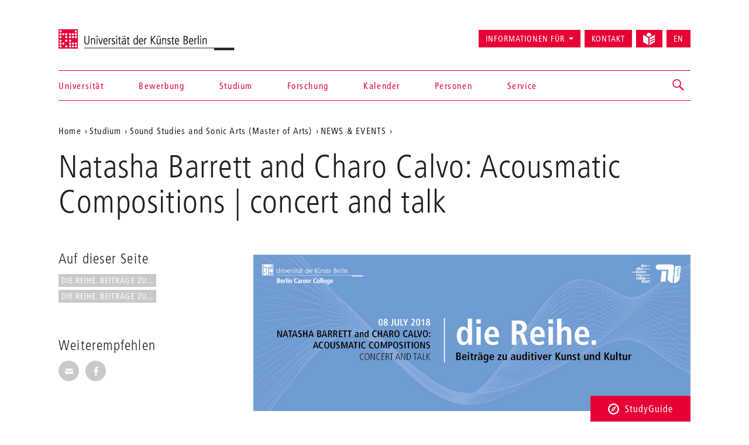

--- FILE ---
content_type: text/html; charset=utf-8
request_url: https://www.udk-berlin.de/studium/sound-studies-and-sonic-arts-master-of-arts/news-events-1/events-1/events/news/natasha-barrett-and-charo-calvo-acousmatic-compositions-concert-and-talk/
body_size: 7198
content:
<!DOCTYPE html>
<html class="no-js" lang="de">
<head>

<meta charset="utf-8">
<!-- 
	Created by: ressourcenmangel GmbH, http://www.ressourcenmangel.de, Tel.: 030 61002450

	This website is powered by TYPO3 - inspiring people to share!
	TYPO3 is a free open source Content Management Framework initially created by Kasper Skaarhoj and licensed under GNU/GPL.
	TYPO3 is copyright 1998-2025 of Kasper Skaarhoj. Extensions are copyright of their respective owners.
	Information and contribution at https://typo3.org/
-->




<meta name="generator" content="TYPO3 CMS" />
<meta name="viewport" content="width=device-width, initial-scale=1.0" />
<meta name="twitter:card" content="summary" />






<script src="/typo3temp/assets/js/5508b6c4f0.js?1644250454"></script>


<title>Natasha Barrett and Charo Calvo: Acousmatic Compositionsconcert and talk – Universität der Künste Berlin</title>
<link rel="dns-prefetch" href="//fast.fonts.net" />
<link rel="dns-prefetch" href="//www.udk-berlin.de/assets" />
<link rel="preload" href="//www.udk-berlin.de/assets/1.4.0/www.udk-berlin.de/fonts/1572283/98ade8b2-89f0-43a5-87d1-a005ec31711b.woff" as="font" />
<link rel="preload" href="//www.udk-berlin.de/assets/1.4.0/www.udk-berlin.de/fonts/1572291/f613167f-bea4-4da9-886e-453d157dff7d.woff" as="font" />
<link rel="preload" href="//www.udk-berlin.de/assets/1.4.0/www.udk-berlin.de/fonts/1572299/0c84ca39-6f05-4db7-91c7-9fb771a47622.woff" as="font" />
<script src="//www.udk-berlin.de/assets/1.4.0/www.udk-berlin.de/javascripts/main-head.js" async="async"></script>
<!--[if lt IE 9]><script src="//www.udk-berlin.de/assets/1.4.0/www.udk-berlin.de/components/html5shiv/dist/html5shiv-printshiv.min.js"></script><![endif]-->
<!--[if lte IE 8]><script src="//www.udk-berlin.de/assets/1.4.0/www.udk-berlin.de/components/es5-shim/es5-shim.min.js"></script><![endif]-->
<link rel="apple-touch-icon-precomposed" href="//www.udk-berlin.de/assets/1.4.0/www.udk-berlin.de/images/icon-152x152.png" />
<link rel="msapplication-TileImage" href="//www.udk-berlin.de/assets/1.4.0/www.udk-berlin.de/images/icon-152x152.png" />
<link rel="msapplication-TileColor" href="#e70036" />
<!--[if gt IE 8]><!--><link rel="stylesheet" type="text/css" href="//www.udk-berlin.de/assets/1.4.0/www.udk-berlin.de/stylesheets/main.css" /><!--<![endif]-->
<!--[if lte IE 8]><link rel="stylesheet" type="text/css" href="//www.udk-berlin.de/assets/1.4.0/www.udk-berlin.de/stylesheets/main-ie8.css" /><![endif]-->

<script>window.UdK = {assetsUrl: '//www.udk-berlin.de/assets',assetsVersion: '1.4.0',}</script><link rel="stylesheet" type="text/css" href="https://www.udk-berlin.de/typo3conf/ext/udkcebasic/Resources/Public/video-livestream.css" /><meta property="og:title" content="08.07.2018 | Natasha Barrett and Charo Calvo"><meta property="og:description" content="die Reihe"><meta property="og:image" content="http://www.udk-berlin.de/fileadmin/2_dezentral/FR_Soundstudies/Veranstaltungen/die_Reihe/dieReihe_2018_WEB_800x600.jpg"><meta property="og:link" content="https://www.udk-berlin.de/studium/sound-studies-and-sonic-arts-master-of-arts/news-events-1/events-1/events/news/natasha-barrett-and-charo-calvo-acousmatic-compositions-concert-and-talk/"><link rel="stylesheet" type="text/css" href="https://www.udk-berlin.de/typo3conf/ext/dreipc_udk/Resources/Public/Frontend/Build/bundle.css" media="all">            <meta name="robots" content="index,follow">
            <meta name="google-site-verification" content="k4UJ2AOsEZfrdyJ_6WhaLzLFaD59fw96xozUSJeIygM" />
<link rel="canonical" href="https://www.udk-berlin.de/studium/sound-studies-and-sonic-arts-master-of-arts/news-events-1/events-1/events/news/natasha-barrett-and-charo-calvo-acousmatic-compositions-concert-and-talk/"/>

<link rel="alternate" hreflang="de" href="https://www.udk-berlin.de/studium/sound-studies-and-sonic-arts-master-of-arts/news-events-1/events-1/events/news/natasha-barrett-and-charo-calvo-acousmatic-compositions-concert-and-talk/"/>
<link rel="alternate" hreflang="en" href="https://www.udk-berlin.de/en/courses/sound-studies-and-sonic-arts-master-of-arts/news/natasha-barrett-and-charo-calvo-acousmatic-compositions-concert-and-talk/"/>
<link rel="alternate" hreflang="x-default" href="https://www.udk-berlin.de/studium/sound-studies-and-sonic-arts-master-of-arts/news-events-1/events-1/events/news/natasha-barrett-and-charo-calvo-acousmatic-compositions-concert-and-talk/"/>
</head>
<body>





<div class="page">
<header id="header" role="banner" class="container">
    <h1><a href="/">Universität der Künste Berlin</a></h1>
    <ul aria-label="Springen zu…" class="skipto">
        <li><a href="#main-container">Zum Hauptinhalt springen</a></li>
        <li><a href="#navigations">Zur Navigation springen</a></li>
        <li><a href="#footer">Zum Seitenende springen</a></li>
    </ul>
    <nav id="navigation" role="navigation">
        <h1 class="sr-only">Navigation &amp; Suche</h1>
        <button type="button" aria-controls="navigations" class="navigation-toggle"><span class="sr-only">Navigation ein-/ausblenden</span><span class="icon-bar"></span><span class="icon-bar"></span><span class="icon-bar"></span></button>
        <div id="navigations">
            <ul id="main-navigation"><li><a href="/startseite/">Startseite</a></li><li><a href="/universitaet/">Universität</a></li><li><a href="/bewerbung/">Bewerbung</a></li><li><a href="/studium/">Studium</a></li><li><a href="/forschung/">Forschung</a></li><li><a href="/kalender/">Kalender</a></li><li><a href="/personen/">Personen</a></li><li><a href="/service/">Service</a></li></ul>
            <ul id="secondary-navigation">
                <li><span role="button" aria-controls="information_for" id="button-information_for">Informationen für</span><ul id="information_for" aria-expanded="false" tabindex="-1" data-duration="0" role="menu" aria-labelledby="button-information_for" class="submenu"><li><a href="/bewerbung/">Studieninteressierte</a></li><li><a href="/service/international-office/">International Students</a></li><li><a href="/universitaet/alumni/">Alumni</a></li><li><a href="/informationen-fuer/beschaeftigte/">Beschäftigte</a></li><li><a href="/service/stabsstelle-presse-kommunikation/">Presse</a></li><li><a href="/universitaet/kooperationen/">Partner</a></li></ul></li><li><a href="/schnellzugriff/kontakt/">Kontakt</a></li><li><a href="/leichte-sprache/"><svg width="21" height="21" viewBox="0 0 21 21" fill="none" aria-hidden="true" xmlns="http://www.w3.org/2000/svg"><path d="M14.2321 4.53797C14.238 4.44412 14.2603 4.35487 14.2603 4.25906C14.2603 1.90706 12.3533 0 10.0013 0C7.64925 0 5.74219 1.90706 5.74219 4.25906C5.74219 4.35881 5.7645 4.44478 5.77041 4.53928L10.0013 6.95822L14.2321 4.53797Z" fill="currentColor"/><path d="M9.07922 8.55471L0 3.36377V15.8056L9.07922 20.9998V8.55471Z" fill="currentColor"/><path d="M14.2307 6.66323L10.9219 8.5552V21.0003L19.9998 15.8061V3.36426L14.2307 6.66323ZM18.6578 13.6372L13.3185 16.6251C13.2128 16.6874 13.0862 16.7242 12.951 16.7249C12.5343 16.7242 12.197 16.3862 12.197 15.9702C12.197 15.6893 12.3505 15.4439 12.5782 15.3139L12.5822 15.3119L17.9214 12.324C18.0277 12.2637 18.1544 12.2276 18.2902 12.2276C18.707 12.2276 19.0443 12.5655 19.0443 12.9816C19.0443 13.2625 18.8907 13.5079 18.6623 13.6379L18.6584 13.6398L18.6578 13.6372ZM18.6578 9.91232L13.3185 12.8471C13.2142 12.9055 13.0901 12.9403 12.9576 12.9403C12.9562 12.9403 12.9556 12.9403 12.9543 12.9403C12.5376 12.9396 12.2002 12.6016 12.2002 12.1856C12.2002 11.9027 12.3558 11.656 12.5868 11.5267L12.5907 11.5247L17.93 8.58998C18.035 8.53091 18.1603 8.49613 18.2942 8.49613C18.7109 8.49613 19.0495 8.8341 19.0495 9.25148C19.0495 9.53498 18.8933 9.78173 18.6623 9.91101L18.6578 9.91232Z" fill="currentColor"/></svg><div class=""></div></a></li><li><a href="/en/courses/sound-studies-and-sonic-arts-master-of-arts/news/natasha-barrett-and-charo-calvo-acousmatic-compositions-concert-and-talk/" title="English version" aria-label="Switch to English version" lang="en">EN</a></li>
            </ul>
        </div>
        


        
    <div id="search">
        <a href="/suche/" role="button" aria-controls="search-input" class="search-toggle"><span class="sr-only"></span></a>
        <form method="get" class="searchform" id="search-input" action="/suche/" data-suggest="/suche/suggest.json" data-suggest-header="Top Results" accept-charset="utf-8">
            
            
            
            <input
                placeholder="Suche: Studiengänge, Veranstaltungen, Personen, ..."
                aria-label="Stichwortsuche"
                type="search"
                name="search[q]"
                value=""
                autocomplete="off"
            />
        </form>
    </div>

    



    </nav>
</header>

<main id="main-container" class="container">
	<nav role="navigation" id="breadcrumb">
				<h2 class="sr-only" id="breadcrumb-label">Aktuelle Position auf der Webseite</h2>
				<ul aria-labelledby="breadcrumb-label"><li><a href="/">Home</a></li><li><a href="/studium/">Studium</a></li><li><a href="/studium/sound-studies-and-sonic-arts-master-of-arts/">Sound Studies and Sonic Arts (Master of Arts)</a></li><li><a href="/studium/sound-studies-and-sonic-arts-master-of-arts/news-events/">NEWS & EVENTS</a></li><li><a href="/studium/sound-studies-and-sonic-arts-master-of-arts/news-events-1/events-1/events/news/natasha-barrett-and-charo-calvo-acousmatic-compositions-concert-and-talk/"></a></li></ul>
				</nav>
	<h1 class="page-title">Natasha Barrett and Charo Calvo: Acousmatic Compositions | concert and talk</h1>
	
	<div class="row">
		<div class="col-asides col-sticky">
			
				<aside id="toc"><h2>Auf dieser Seite</h2><div class="nav"><ul><li><a href="#c58717" title="die Reihe. Beiträge zu...">die Reihe. Beiträge zu...</a></li><li><a href="#c58709" title="die Reihe. Beiträge zu...">die Reihe. Beiträge zu...</a></li></ul></div></aside>
			
			
			<aside id="share">
				<h2>Weiterempfehlen</h2>
				<ul class="share-buttons">
					<li><a href="mailto:?subject=Ein Tip auf der UDK-Website&amp;body=Dieser Artikel könnte dich interessieren: https%3A%2F%2Fwww.udk-berlin.de%2Fstudium%2Fsound-studies-and-sonic-arts-master-of-arts%2Fnews-events-1%2Fevents-1%2Fevents%2Fnews%2Fnatasha-barrett-and-charo-calvo-acousmatic-compositions-concert-and-talk%2F"><span class="genericon genericon-mail"></span><span class="sr-only">Seite per E-Mail weiterempfehlen</span></a></li>
					<li><a class="popup" href="https://www.facebook.com/sharer/sharer.php?u=https%3A%2F%2Fwww.udk-berlin.de%2Fstudium%2Fsound-studies-and-sonic-arts-master-of-arts%2Fnews-events-1%2Fevents-1%2Fevents%2Fnews%2Fnatasha-barrett-and-charo-calvo-acousmatic-compositions-concert-and-talk%2F"><span class="genericon genericon-facebook-alt"></span><span class="sr-only">Seite auf Facebook weiterempfehlen</span></a></li>
				</ul>
			</aside>
			
			
		</div>
		<div class="col-content">
			<!--TYPO3SEARCH_begin--><div id="c58719" class="detail-section type-textimggallery_pi1">
    <h2></h2>
    <div class="slideshow">
                
				<figure><img src="/fileadmin/_processed_/1/c/csm_dieReihe_2018_WEB_eventbanner-BarrettCalvo5_5d06f992c5.jpg" width="1000" height="357"   alt="" >
					<figcaption>
                        <cite>Quelle: SoundS</cite>
					</figcaption>
				</figure>
			

    </div>
</div><div id="c58717" class="detail-section type-text">
<a id="c58717" style="visibility:hidden;"></a><header><h2 class="">
                die Reihe. Beiträge zu auditiver Kunst und Kultur
            </h2></header><p>Das Semester neigt sich dem Ende zu und wir freuen uns Ihnen noch zwei spannende Künslerinnen im Rahmen unserer Veranstaltungsreihe&nbsp;<strong>die&nbsp;Reihe. Beiträge zu auditiver Kunst und Kultur</strong>&nbsp;vorstellen&nbsp;zu dürfen.&nbsp;die Reihe in Kooperation mit&nbsp;dem&nbsp;Berliner Künstlerprogramm des DAAD lädt&nbsp;am 08. Juli&nbsp;2018 zum Konzert und Gespräch mit&nbsp;Natasha Barrett, zur Zeit Edgar-Varèse-Gastprofessorin an der TU Berlin und Charo Calvo, 2017-18 Gast des Berliner Künstlerprogramms des DAAD ein.</p><p>Im Mittelpunkt dieses Abends steht das akusmatische Erlebnis, das beide Künstlerinnen in ihren Werken durch verschiedene Herangehensweisen erfahrbar machen. Dafür mobilisiert das TU Studio&nbsp;all seine Lautsprecher, um in der Villa Elisabeth ein Ambisonics-System in zwei Ebenen zu installieren, auf dem die Werke in drei Dimensionen live spatialisiert werden.</p><p>&nbsp;</p><p>&nbsp;</p><p><strong>Natasha Barrett and Charo Calvo</strong></p><p><strong>Acousmatic Compositions</strong></p><p><strong>08. Juli&nbsp;2018 | 19:00 Uhr (Türen 18:30) | Konzert und Gespräch&nbsp;(auf Englisch)</strong></p><p>Villa Elisabeth, Invalidenstraße 3, 10115&nbsp;Berlin</p><p><br> Eintritt frei</p><p>&nbsp;</p><hr><p>Das Semester neigt sich dem Ende zu und wir freuen uns Ihnen noch zwei spannende Künslerinnen im Rahmen unserer Veranstaltungsreihe&nbsp;<strong>die&nbsp;Reihe. Beiträge zu auditiver Kunst und Kultur</strong>&nbsp;vorstellen&nbsp;zu dürfen.&nbsp;die Reihe in Kooperation mit&nbsp;dem&nbsp;Berliner Künstlerprogramm des DAAD lädt&nbsp;am 08. Juli&nbsp;2018 zum Konzert und Gespräch mit&nbsp;Natasha Barrett, zur Zeit Edgar-Varèse-Gastprofessorin an der TU Berlin und Charo Calvo, 2017-18 Gast des Berliner Künstlerprogramms des DAAD ein.</p><p>Im Mittelpunkt dieses Abends steht das akusmatische Erlebnis, das beide Künstlerinnen in ihren Werken durch verschiedene Herangehensweisen erfahrbar machen. Dafür mobilisiert das TU Studio&nbsp;all seine Lautsprecher, um in der Villa Elisabeth ein Ambisonics-System in zwei Ebenen zu installieren, auf dem die Werke in drei Dimensionen live spatialisiert werden.</p><p>&nbsp;</p><p>&nbsp;</p><p><strong>Natasha Barrett and Charo Calvo</strong></p><p><strong>Acousmatic Compositions</strong></p><p><strong>08. Juli&nbsp;2018 | 19:00 Uhr (Türen 18:30) | Konzert und Gespräch&nbsp;(auf Englisch)</strong></p><p>Villa Elisabeth, Invalidenstraße 3, 10115&nbsp;Berlin</p><p><br> Eintritt frei</p><p>&nbsp;</p><hr><h2>&nbsp;</h2><h2><strong>Programm</strong></h2><p><strong>So Real</strong>&nbsp;<em>Charo Calvo, 2001 (2017 adaption)</em></p><p>four channel acousmatic composition&nbsp;for live diffusion</p><p>&nbsp;</p><p><strong>The Grass</strong>&nbsp;<em>Charo Calvo, world premiere</em></p><p>four channel acousmatic composition&nbsp;for live diffusion</p><p>&nbsp;</p><p><strong>He slowly fell and transformed&nbsp;into the terrain</strong>&nbsp;- part 1<em>&nbsp;Natasha Barrett, 2016</em></p><p>acousmatic composition for&nbsp;higher-order ambisonics</p><p>&nbsp;</p><p><strong>Dark Flight with Luminescence</strong>&nbsp;<em>Natasha Barrett, world premiere</em></p><p>acousmatic ambisisonics improvisation</p><p>&nbsp;</p><p><strong>Involuntary Expression</strong>&nbsp;<em>Natasha Barrett, 2017</em>&nbsp;</p><p>acousmatic composition for&nbsp;higher-order ambisonics</p><p>&nbsp;</p><p><strong>Panel Discussion</strong>&nbsp;After the concert&nbsp;<em>Natasha Barrett&nbsp;</em>and<em>&nbsp;Charo Calvo</em>&nbsp;will be in conversation&nbsp;on stage with&nbsp;<em>Henrik von&nbsp;Coler</em>&nbsp;(TU Berlin) to talk about&nbsp;similarities and differences in their&nbsp;approach to acousmatic composition&nbsp;and spatialization.</p><p>&nbsp;</p>

</div><div id="c58715" class="detail-section type-textimggallery_pi1">
    <h2></h2>
    <div class="slideshow">
                
				<figure><img src="/fileadmin/_processed_/4/1/csm_dieReihe_2018_WEB_BarretChalvo2_01e3540f4c.jpg" width="748" height="500"   alt="" >
					<figcaption>
                        <cite>Quelle: SoundS</cite>
					</figcaption>
				</figure>
			
        
				<figure><img src="/fileadmin/_processed_/b/2/csm_dieReihe_2018_WEB_BarretChalvo1_9639f15f4a.jpg" width="749" height="500"   alt="" >
					<figcaption>
                        <cite>Quelle: SoundS</cite>
					</figcaption>
				</figure>
			

    </div>
</div><div id="c58709" class="detail-section type-text">
<a id="c58709" style="visibility:hidden;"></a><header><h2 class="">
                die Reihe. Beiträge zu auditiver Kunst und Kultur
            </h2></header><p>Die Reihe. Beiträge zu auditiver Kunst und Kultur ist eine gemeinsame Veranstaltungsreihe des Masterstudiengangs Sound Studies and Sonic Arts am Berlin Career College der Universität der Künste Berlin und des Fachgebiets Audiokommunikation der TU Berlin.&nbsp;Eine Veranstaltung von&nbsp;<a href="https://www.facebook.com/berlinerkuenstlerprogramm/" target="_blank" rel="noreferrer">Berliner Künstlerprogramm des DAAD</a>&nbsp;in Kooperation mit <a href="https://www.udk-berlin.de/studium/sound-studies-and-sonic-arts-master-of-arts/news-events/die-reihe/" target="_blank">die Reihe. Beiträge zu auditiver Kunst und Kultur</a></p><p><a href="http://www.ak.tu-berlin.de/reihe" target="_blank" class="external-link" rel="noreferrer">www.ak.tu-berlin.de/reihe</a> | <a href="https://www.udk-berlin.de/?id=7384" target="_blank">www.udk-berlin.de/sound</a></p>

</div><!--TYPO3SEARCH_end-->
		</div>
	</div>
	
	<section class="overview-section">
		<h2>Verwandte Themen</h2>
		<div class="row">
			


    

<article id="c58729" class="grid-item ">
    <a href="/sounds/news-events-old/die-reihe/alvin-lucier-and-the-ever-present-orchestra-concert-and-conversation-may-31-2018/">
        
            <div class="article-image">
                <img src="/fileadmin/_processed_/1/b/csm_dieReihe_2018_WEB_800x600_ff725602e6.jpg" width="605" height="454"   alt="" title="Foto: Kathrin Scheidt" >
                
            </div>
            
        
        <header>

            <h2>31.5.2018 | Alvin Lucier and the Ever Present Orchestra</h2>
            <div class="meta-info">concert and talk</div>
        </header>
        <p>die Reihe</p>
    </a>
    
</article>




    

<article id="c58727" class="grid-item ">
    <a href="/sounds/news-events-old/die-reihe/indigenous-sound-knowledge-and-contemporary-music-carlos-gutierrez-raven-chacon-and-others-workshop-discussion/">
        
            <div class="article-image">
                <img src="/fileadmin/_processed_/1/b/csm_dieReihe_2018_WEB_800x600_ff725602e6.jpg" width="605" height="454"   alt="" title="Foto: Kathrin Scheidt" >
                
            </div>
            
        
        <header>

            <h2>23.5.2018 | Indigenous (Sound-)Knowledge And Contemporary Music</h2>
            <div class="meta-info">workshop discussion</div>
        </header>
        <p>die Reihe</p>
    </a>
    
</article>




    

<article id="c58725" class="grid-item ">
    <a href="/sounds/news-events-old/die-reihe/seiji-morimoto-performance-and-installation/">
        
            <div class="article-image">
                <img src="/fileadmin/_processed_/4/4/csm_dieReihe_2017-18_WEB_800x600_6515f73f85.jpg" width="605" height="454"   alt="" title="Foto: Kathrin Scheidt" >
                
            </div>
            
        
        <header>

            <h2>13.1.2018 | Seiji Morimoto</h2>
            <div class="meta-info">performance</div>
        </header>
        <p>die Reihe</p>
    </a>
    
</article>




    

<article id="c58723" class="grid-item ">
    <a href="/sounds/news-events-old/die-reihe/martin-supper-concert/">
        
            <div class="article-image">
                <img src="/fileadmin/_processed_/4/4/csm_dieReihe_2017-18_WEB_800x600_6515f73f85.jpg" width="605" height="454"   alt="" title="Foto: Kathrin Scheidt" >
                
            </div>
            
        
        <header>

            <h2>6.11.2017 | Martin Supper: UNSICHTBARE MUSIK</h2>
            <div class="meta-info">concert</div>
        </header>
        <p>die Reihe</p>
    </a>
    
</article>




    

<article id="c58721" class="grid-item ">
    <a href="/sounds/news-events-old/die-reihe/11-12112017-max-eastley-and-anna-huber-air-traces/">
        
            <div class="article-image">
                <img src="/fileadmin/_processed_/4/4/csm_dieReihe_2017-18_WEB_800x600_6515f73f85.jpg" width="605" height="454"   alt="" title="Foto: Kathrin Scheidt" >
                
            </div>
            
        
        <header>

            <h2>11.+12.11.2017 | Max Eastley and Anna Huber: AIR TRACES</h2>
            <div class="meta-info">dance &amp; music</div>
        </header>
        <p>die Reihe</p>
    </a>
    
</article>




    

<article id="c58713" class="grid-item ">
    <a href="/sounds/news-events-old/die-reihe/diemo-schwarz-and-alexis-baskind-concert-presentation/">
        
            <div class="article-image">
                <img src="/fileadmin/_processed_/b/5/csm_dieReihe_2017_WEB_800x600_04d543d32e.jpg" width="605" height="454"   alt="" title="Foto: Kathrin Scheidt" >
                
            </div>
            
        
        <header>

            <h2>6.07.2017 | Diemo Schwarz and Alexis Baskind: PLAYING THE SOUND SPACE</h2>
            <div class="meta-info">concert</div>
        </header>
        <p>die Reihe</p>
    </a>
    
</article>


		</div>
	</section>
	
</main>
<div class="studyguide">
    <div class="studyguide__button-container">
        <button id="studyguide-button" class="studyguide__button" type="button" aria-controls="studyguide-content">
            <svg viewBox="0 0 200 200" role="presentation" class="icon icon-studyguide"><use xlink:href="#icon-studyguide"></use></svg>StudyGuide
        </button>
    </div>

    <div id="studyguide-content" class="studyguide__content" aria-labelledby="studyguide-button" aria-expanded="false" data-outside-close="0">
        <div class="studyguide__content-inner">
            <div class="studyguide__content-left">			<section class="overview-section">
				<div id="c35048" class="content">
					<h2>Fragen zum Studium an der UdK Berlin?</h2>
					
					
							<p><a class="studyguide__more" href="/service/studyguide/">Zum StudyGuide</a></p>
						
				</div>
			</section></div><div class="studyguide__content-right">
<a id="c81095" style="visibility:hidden;"></a><ul><li><a href="javascript:linkTo_UnCryptMailto(%27ocknvq%2CuvwfaiwkfgBwfm%5C%2Fdgtnkp0fg%27);">Mail senden</a>:&nbsp; <a href="javascript:linkTo_UnCryptMailto(%27ocknvq%2CuvwfaiwkfgBwfm%5C%2Fdgtnkp0fg%27);">studyguide<span style="display:inline-block; width:0px; overflow:hidden">_ </span>@udk-berlin.de</a></li><li>Telefon +49 30 3185 1480</li><li>Informationen zu den Öffnungszeiten (Telefon und InfoPoint) finden Sie auf der Website des StudyGuide <a href="https://www.udk-berlin.de/service/studyguide/" target="_blank">https://www.udk-berlin.de/service/studyguide/</a></li></ul>

</div>
        </div>
    </div>
</div>

<footer id="footer" role="contentinfo">
    <div class="container">
        <h1 class="sr-only">Weitere Informationen</h1>
        <nav class="row">
            <div class="col-xs-1 col-sm-1 col-md-1"><h2>Fakultäten</h2><ul><li><a href="/universitaet/fakultaet-bildende-kunst/">Bildende Kunst</a></li><li><a href="/universitaet/fakultaet-gestaltung/">Gestaltung</a></li><li><a href="/universitaet/fakultaet-musik/">Musik</a></li><li><a href="/universitaet/fakultaet-darstellende-kunst/">Darstellende Kunst</a></li><li><a href="/studium/tanz-und-choreographie-am-hochschuluebergreifenden-zentrum-tanz-berlin/">Hochschulübergreifendes Zentrum Tanz</a></li><li><a href="/universitaet/jazz-institut-berlin/">Jazz Institut Berlin</a></li></ul></div><div class="col-xs-1 col-sm-1 col-md-1"><h2>Informationen für</h2><ul><li><a href="/studium/alles-zu-bewerbung-und-studienverlauf/">Studieninteressierte</a></li><li><a href="/service/international-office/">International Students</a></li><li><a href="/informationen-fuer/beschaeftigte/">Beschäftigte</a></li><li><a href="/universitaet/alumni/">Alumni*Alumnae</a></li><li><a href="/service/stabsstelle-presse-kommunikation/">Presse</a></li><li><a href="/universitaet/kooperationen/">Partner</a></li></ul></div><div class="col-xs-1 col-sm-1 col-md-1"><h2>Schnellzugriff</h2><ul><li><a href="/startseite/news/verhaltenskodex-code-of-conduct-der-udk-berlin/">Code of Conduct</a></li><li><a href="/service/studyguide/">StudyGuide</a></li><li><a href="/schnellzugriff/kontakt/">Kontakt</a></li><li><a href="/schnellzugriff/impressum/">Impressum</a></li><li><a href="/schnellzugriff/datenschutz/">Datenschutz</a></li><li><a href="/schnellzugriff/barrierefreiheit/">Barrierefreiheit</a></li><li><a href="/schnellzugriff/interne-meldestelle/">Interne Meldestelle</a></li><li><a href="/universitaet/stellenausschreibungen/">Stellenausschreibungen</a></li><li><a href="/schnellzugriff/vergabeplattform-udk-berlin/">Vergabeplattform UdK Berlin</a></li><li><a href="https://intern.udk-berlin.de/startseite/">Interner Bereich für UdK-Mitglieder</a></li></ul></div><div class="col-xs-1 col-sm-1 col-md-1"><h2>Social Media an der UdK Berlin</h2><ul><li><a href="https://www.instagram.com/udkberlin/">Instagram</a></li><li><a href="http://www.facebook.com/udkberlin">Facebook</a></li><li><a href="https://de.linkedin.com/school/universit%C3%A4t-der-k%C3%BCnste-berlin/">LinkedIn</a></li></ul></div>
        </nav>
        <p><a href="/" id="closing-logo">© 2025 Universität der Künste Berlin</a></p>
    </div>
</footer>

</div>
        <!-- Piwik -->
        <script type="text/javascript">
          var _paq = _paq || [];
          _paq.push(['trackPageView']);
          _paq.push(['enableLinkTracking']);
          (function() {
            var u="//tuvok.udk-berlin.de/piwik/";
            _paq.push(['setTrackerUrl', u+'piwik.php']);
            _paq.push(['setSiteId', 6]);
            var d=document, g=d.createElement('script'), s=d.getElementsByTagName('script')[0];
            g.type='text/javascript'; g.async=true; g.defer=true; g.src=u+'piwik.js'; s.parentNode.insertBefore(g,s);
          })();
        </script>
        <noscript><p><img src="//tuvok.udk-berlin.de/piwik/piwik.php?idsite=6" style="border:0;" alt="" /></p></noscript>
        <!-- End Piwik Code -->



<script data-main="/typo3conf/ext/dreipc_udk/Resources/Public/Frontend/Build/assets/main.js" src="//www.udk-berlin.de/assets/1.4.0/www.udk-berlin.de/components/requirejs/require.js" async="async"></script><script src="/typo3conf/ext/dreipc_udk/Resources/Public/Frontend/Build/bundle.js"></script>
</body>
</html>